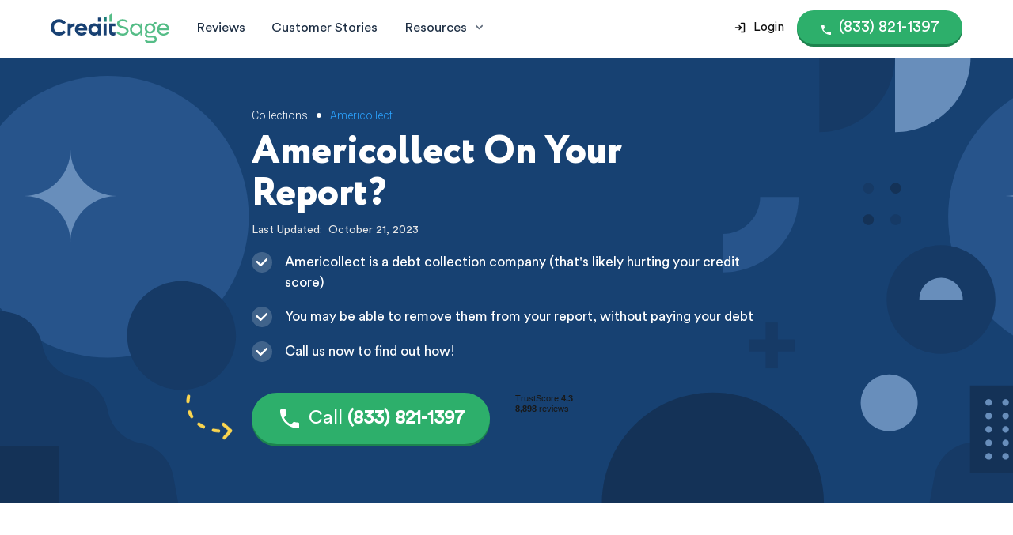

--- FILE ---
content_type: image/svg+xml
request_url: https://cdn.prod.website-files.com/62106803d0d13f4296bbf95b/628fc9edf54d39af52c368bb_check_rich.svg
body_size: -46
content:
<svg width="32" height="32" viewBox="0 0 32 32" fill="none" xmlns="http://www.w3.org/2000/svg">
<rect width="32" height="32" rx="16" fill="white" fill-opacity="0.18"/>
<path d="M8.5 15L14 20.5L23 11.5" stroke="white" stroke-width="3" stroke-linecap="round" stroke-linejoin="round"/>
</svg>
